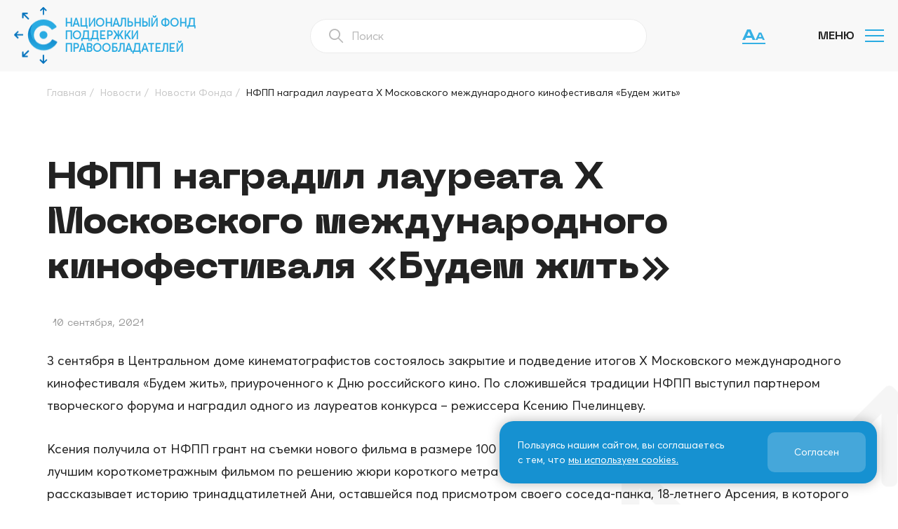

--- FILE ---
content_type: text/html; charset=UTF-8
request_url: https://cfund.ru/news/foundation-news/nfpp-nagradil-laureata-x-moskovskogo-mezhdunarodnogo-kinofestivalya-budem-zhit/
body_size: 12720
content:
<!DOCTYPE html>
<html lang="ru">

<head>
    <meta charset="UTF-8">
    <meta name="viewport" content="width=device-width, initial-scale=1">
    <link rel="icon" href="https://cfund.ru/wp-content/themes/nfpp_theme2/images/favicon.svg" type="image/svg+xml">
    <title>НФПП наградил лауреата X Московского международного кинофестиваля «Будем жить» &#8212; НФПП</title>
<meta name='robots' content='max-image-preview:large' />
<link rel="alternate" type="application/rss+xml" title="НФПП &raquo; Лента комментариев к &laquo;НФПП наградил лауреата X Московского международного кинофестиваля «Будем жить»&raquo;" href="https://cfund.ru/news/foundation-news/nfpp-nagradil-laureata-x-moskovskogo-mezhdunarodnogo-kinofestivalya-budem-zhit/feed/" />
<link rel="alternate" title="oEmbed (JSON)" type="application/json+oembed" href="https://cfund.ru/wp-json/oembed/1.0/embed?url=https%3A%2F%2Fcfund.ru%2Fnews%2Ffoundation-news%2Fnfpp-nagradil-laureata-x-moskovskogo-mezhdunarodnogo-kinofestivalya-budem-zhit%2F" />
<link rel="alternate" title="oEmbed (XML)" type="text/xml+oembed" href="https://cfund.ru/wp-json/oembed/1.0/embed?url=https%3A%2F%2Fcfund.ru%2Fnews%2Ffoundation-news%2Fnfpp-nagradil-laureata-x-moskovskogo-mezhdunarodnogo-kinofestivalya-budem-zhit%2F&#038;format=xml" />
<style id='wp-img-auto-sizes-contain-inline-css'>
img:is([sizes=auto i],[sizes^="auto," i]){contain-intrinsic-size:3000px 1500px}
/*# sourceURL=wp-img-auto-sizes-contain-inline-css */
</style>
<style id='wp-emoji-styles-inline-css'>

	img.wp-smiley, img.emoji {
		display: inline !important;
		border: none !important;
		box-shadow: none !important;
		height: 1em !important;
		width: 1em !important;
		margin: 0 0.07em !important;
		vertical-align: -0.1em !important;
		background: none !important;
		padding: 0 !important;
	}
/*# sourceURL=wp-emoji-styles-inline-css */
</style>
<style id='wp-block-library-inline-css'>
:root{--wp-block-synced-color:#7a00df;--wp-block-synced-color--rgb:122,0,223;--wp-bound-block-color:var(--wp-block-synced-color);--wp-editor-canvas-background:#ddd;--wp-admin-theme-color:#007cba;--wp-admin-theme-color--rgb:0,124,186;--wp-admin-theme-color-darker-10:#006ba1;--wp-admin-theme-color-darker-10--rgb:0,107,160.5;--wp-admin-theme-color-darker-20:#005a87;--wp-admin-theme-color-darker-20--rgb:0,90,135;--wp-admin-border-width-focus:2px}@media (min-resolution:192dpi){:root{--wp-admin-border-width-focus:1.5px}}.wp-element-button{cursor:pointer}:root .has-very-light-gray-background-color{background-color:#eee}:root .has-very-dark-gray-background-color{background-color:#313131}:root .has-very-light-gray-color{color:#eee}:root .has-very-dark-gray-color{color:#313131}:root .has-vivid-green-cyan-to-vivid-cyan-blue-gradient-background{background:linear-gradient(135deg,#00d084,#0693e3)}:root .has-purple-crush-gradient-background{background:linear-gradient(135deg,#34e2e4,#4721fb 50%,#ab1dfe)}:root .has-hazy-dawn-gradient-background{background:linear-gradient(135deg,#faaca8,#dad0ec)}:root .has-subdued-olive-gradient-background{background:linear-gradient(135deg,#fafae1,#67a671)}:root .has-atomic-cream-gradient-background{background:linear-gradient(135deg,#fdd79a,#004a59)}:root .has-nightshade-gradient-background{background:linear-gradient(135deg,#330968,#31cdcf)}:root .has-midnight-gradient-background{background:linear-gradient(135deg,#020381,#2874fc)}:root{--wp--preset--font-size--normal:16px;--wp--preset--font-size--huge:42px}.has-regular-font-size{font-size:1em}.has-larger-font-size{font-size:2.625em}.has-normal-font-size{font-size:var(--wp--preset--font-size--normal)}.has-huge-font-size{font-size:var(--wp--preset--font-size--huge)}.has-text-align-center{text-align:center}.has-text-align-left{text-align:left}.has-text-align-right{text-align:right}.has-fit-text{white-space:nowrap!important}#end-resizable-editor-section{display:none}.aligncenter{clear:both}.items-justified-left{justify-content:flex-start}.items-justified-center{justify-content:center}.items-justified-right{justify-content:flex-end}.items-justified-space-between{justify-content:space-between}.screen-reader-text{border:0;clip-path:inset(50%);height:1px;margin:-1px;overflow:hidden;padding:0;position:absolute;width:1px;word-wrap:normal!important}.screen-reader-text:focus{background-color:#ddd;clip-path:none;color:#444;display:block;font-size:1em;height:auto;left:5px;line-height:normal;padding:15px 23px 14px;text-decoration:none;top:5px;width:auto;z-index:100000}html :where(.has-border-color){border-style:solid}html :where([style*=border-top-color]){border-top-style:solid}html :where([style*=border-right-color]){border-right-style:solid}html :where([style*=border-bottom-color]){border-bottom-style:solid}html :where([style*=border-left-color]){border-left-style:solid}html :where([style*=border-width]){border-style:solid}html :where([style*=border-top-width]){border-top-style:solid}html :where([style*=border-right-width]){border-right-style:solid}html :where([style*=border-bottom-width]){border-bottom-style:solid}html :where([style*=border-left-width]){border-left-style:solid}html :where(img[class*=wp-image-]){height:auto;max-width:100%}:where(figure){margin:0 0 1em}html :where(.is-position-sticky){--wp-admin--admin-bar--position-offset:var(--wp-admin--admin-bar--height,0px)}@media screen and (max-width:600px){html :where(.is-position-sticky){--wp-admin--admin-bar--position-offset:0px}}

/*# sourceURL=wp-block-library-inline-css */
</style><style id='global-styles-inline-css'>
:root{--wp--preset--aspect-ratio--square: 1;--wp--preset--aspect-ratio--4-3: 4/3;--wp--preset--aspect-ratio--3-4: 3/4;--wp--preset--aspect-ratio--3-2: 3/2;--wp--preset--aspect-ratio--2-3: 2/3;--wp--preset--aspect-ratio--16-9: 16/9;--wp--preset--aspect-ratio--9-16: 9/16;--wp--preset--color--black: #000000;--wp--preset--color--cyan-bluish-gray: #abb8c3;--wp--preset--color--white: #ffffff;--wp--preset--color--pale-pink: #f78da7;--wp--preset--color--vivid-red: #cf2e2e;--wp--preset--color--luminous-vivid-orange: #ff6900;--wp--preset--color--luminous-vivid-amber: #fcb900;--wp--preset--color--light-green-cyan: #7bdcb5;--wp--preset--color--vivid-green-cyan: #00d084;--wp--preset--color--pale-cyan-blue: #8ed1fc;--wp--preset--color--vivid-cyan-blue: #0693e3;--wp--preset--color--vivid-purple: #9b51e0;--wp--preset--gradient--vivid-cyan-blue-to-vivid-purple: linear-gradient(135deg,rgb(6,147,227) 0%,rgb(155,81,224) 100%);--wp--preset--gradient--light-green-cyan-to-vivid-green-cyan: linear-gradient(135deg,rgb(122,220,180) 0%,rgb(0,208,130) 100%);--wp--preset--gradient--luminous-vivid-amber-to-luminous-vivid-orange: linear-gradient(135deg,rgb(252,185,0) 0%,rgb(255,105,0) 100%);--wp--preset--gradient--luminous-vivid-orange-to-vivid-red: linear-gradient(135deg,rgb(255,105,0) 0%,rgb(207,46,46) 100%);--wp--preset--gradient--very-light-gray-to-cyan-bluish-gray: linear-gradient(135deg,rgb(238,238,238) 0%,rgb(169,184,195) 100%);--wp--preset--gradient--cool-to-warm-spectrum: linear-gradient(135deg,rgb(74,234,220) 0%,rgb(151,120,209) 20%,rgb(207,42,186) 40%,rgb(238,44,130) 60%,rgb(251,105,98) 80%,rgb(254,248,76) 100%);--wp--preset--gradient--blush-light-purple: linear-gradient(135deg,rgb(255,206,236) 0%,rgb(152,150,240) 100%);--wp--preset--gradient--blush-bordeaux: linear-gradient(135deg,rgb(254,205,165) 0%,rgb(254,45,45) 50%,rgb(107,0,62) 100%);--wp--preset--gradient--luminous-dusk: linear-gradient(135deg,rgb(255,203,112) 0%,rgb(199,81,192) 50%,rgb(65,88,208) 100%);--wp--preset--gradient--pale-ocean: linear-gradient(135deg,rgb(255,245,203) 0%,rgb(182,227,212) 50%,rgb(51,167,181) 100%);--wp--preset--gradient--electric-grass: linear-gradient(135deg,rgb(202,248,128) 0%,rgb(113,206,126) 100%);--wp--preset--gradient--midnight: linear-gradient(135deg,rgb(2,3,129) 0%,rgb(40,116,252) 100%);--wp--preset--font-size--small: 13px;--wp--preset--font-size--medium: 20px;--wp--preset--font-size--large: 36px;--wp--preset--font-size--x-large: 42px;--wp--preset--spacing--20: 0.44rem;--wp--preset--spacing--30: 0.67rem;--wp--preset--spacing--40: 1rem;--wp--preset--spacing--50: 1.5rem;--wp--preset--spacing--60: 2.25rem;--wp--preset--spacing--70: 3.38rem;--wp--preset--spacing--80: 5.06rem;--wp--preset--shadow--natural: 6px 6px 9px rgba(0, 0, 0, 0.2);--wp--preset--shadow--deep: 12px 12px 50px rgba(0, 0, 0, 0.4);--wp--preset--shadow--sharp: 6px 6px 0px rgba(0, 0, 0, 0.2);--wp--preset--shadow--outlined: 6px 6px 0px -3px rgb(255, 255, 255), 6px 6px rgb(0, 0, 0);--wp--preset--shadow--crisp: 6px 6px 0px rgb(0, 0, 0);}:where(.is-layout-flex){gap: 0.5em;}:where(.is-layout-grid){gap: 0.5em;}body .is-layout-flex{display: flex;}.is-layout-flex{flex-wrap: wrap;align-items: center;}.is-layout-flex > :is(*, div){margin: 0;}body .is-layout-grid{display: grid;}.is-layout-grid > :is(*, div){margin: 0;}:where(.wp-block-columns.is-layout-flex){gap: 2em;}:where(.wp-block-columns.is-layout-grid){gap: 2em;}:where(.wp-block-post-template.is-layout-flex){gap: 1.25em;}:where(.wp-block-post-template.is-layout-grid){gap: 1.25em;}.has-black-color{color: var(--wp--preset--color--black) !important;}.has-cyan-bluish-gray-color{color: var(--wp--preset--color--cyan-bluish-gray) !important;}.has-white-color{color: var(--wp--preset--color--white) !important;}.has-pale-pink-color{color: var(--wp--preset--color--pale-pink) !important;}.has-vivid-red-color{color: var(--wp--preset--color--vivid-red) !important;}.has-luminous-vivid-orange-color{color: var(--wp--preset--color--luminous-vivid-orange) !important;}.has-luminous-vivid-amber-color{color: var(--wp--preset--color--luminous-vivid-amber) !important;}.has-light-green-cyan-color{color: var(--wp--preset--color--light-green-cyan) !important;}.has-vivid-green-cyan-color{color: var(--wp--preset--color--vivid-green-cyan) !important;}.has-pale-cyan-blue-color{color: var(--wp--preset--color--pale-cyan-blue) !important;}.has-vivid-cyan-blue-color{color: var(--wp--preset--color--vivid-cyan-blue) !important;}.has-vivid-purple-color{color: var(--wp--preset--color--vivid-purple) !important;}.has-black-background-color{background-color: var(--wp--preset--color--black) !important;}.has-cyan-bluish-gray-background-color{background-color: var(--wp--preset--color--cyan-bluish-gray) !important;}.has-white-background-color{background-color: var(--wp--preset--color--white) !important;}.has-pale-pink-background-color{background-color: var(--wp--preset--color--pale-pink) !important;}.has-vivid-red-background-color{background-color: var(--wp--preset--color--vivid-red) !important;}.has-luminous-vivid-orange-background-color{background-color: var(--wp--preset--color--luminous-vivid-orange) !important;}.has-luminous-vivid-amber-background-color{background-color: var(--wp--preset--color--luminous-vivid-amber) !important;}.has-light-green-cyan-background-color{background-color: var(--wp--preset--color--light-green-cyan) !important;}.has-vivid-green-cyan-background-color{background-color: var(--wp--preset--color--vivid-green-cyan) !important;}.has-pale-cyan-blue-background-color{background-color: var(--wp--preset--color--pale-cyan-blue) !important;}.has-vivid-cyan-blue-background-color{background-color: var(--wp--preset--color--vivid-cyan-blue) !important;}.has-vivid-purple-background-color{background-color: var(--wp--preset--color--vivid-purple) !important;}.has-black-border-color{border-color: var(--wp--preset--color--black) !important;}.has-cyan-bluish-gray-border-color{border-color: var(--wp--preset--color--cyan-bluish-gray) !important;}.has-white-border-color{border-color: var(--wp--preset--color--white) !important;}.has-pale-pink-border-color{border-color: var(--wp--preset--color--pale-pink) !important;}.has-vivid-red-border-color{border-color: var(--wp--preset--color--vivid-red) !important;}.has-luminous-vivid-orange-border-color{border-color: var(--wp--preset--color--luminous-vivid-orange) !important;}.has-luminous-vivid-amber-border-color{border-color: var(--wp--preset--color--luminous-vivid-amber) !important;}.has-light-green-cyan-border-color{border-color: var(--wp--preset--color--light-green-cyan) !important;}.has-vivid-green-cyan-border-color{border-color: var(--wp--preset--color--vivid-green-cyan) !important;}.has-pale-cyan-blue-border-color{border-color: var(--wp--preset--color--pale-cyan-blue) !important;}.has-vivid-cyan-blue-border-color{border-color: var(--wp--preset--color--vivid-cyan-blue) !important;}.has-vivid-purple-border-color{border-color: var(--wp--preset--color--vivid-purple) !important;}.has-vivid-cyan-blue-to-vivid-purple-gradient-background{background: var(--wp--preset--gradient--vivid-cyan-blue-to-vivid-purple) !important;}.has-light-green-cyan-to-vivid-green-cyan-gradient-background{background: var(--wp--preset--gradient--light-green-cyan-to-vivid-green-cyan) !important;}.has-luminous-vivid-amber-to-luminous-vivid-orange-gradient-background{background: var(--wp--preset--gradient--luminous-vivid-amber-to-luminous-vivid-orange) !important;}.has-luminous-vivid-orange-to-vivid-red-gradient-background{background: var(--wp--preset--gradient--luminous-vivid-orange-to-vivid-red) !important;}.has-very-light-gray-to-cyan-bluish-gray-gradient-background{background: var(--wp--preset--gradient--very-light-gray-to-cyan-bluish-gray) !important;}.has-cool-to-warm-spectrum-gradient-background{background: var(--wp--preset--gradient--cool-to-warm-spectrum) !important;}.has-blush-light-purple-gradient-background{background: var(--wp--preset--gradient--blush-light-purple) !important;}.has-blush-bordeaux-gradient-background{background: var(--wp--preset--gradient--blush-bordeaux) !important;}.has-luminous-dusk-gradient-background{background: var(--wp--preset--gradient--luminous-dusk) !important;}.has-pale-ocean-gradient-background{background: var(--wp--preset--gradient--pale-ocean) !important;}.has-electric-grass-gradient-background{background: var(--wp--preset--gradient--electric-grass) !important;}.has-midnight-gradient-background{background: var(--wp--preset--gradient--midnight) !important;}.has-small-font-size{font-size: var(--wp--preset--font-size--small) !important;}.has-medium-font-size{font-size: var(--wp--preset--font-size--medium) !important;}.has-large-font-size{font-size: var(--wp--preset--font-size--large) !important;}.has-x-large-font-size{font-size: var(--wp--preset--font-size--x-large) !important;}
/*# sourceURL=global-styles-inline-css */
</style>

<style id='classic-theme-styles-inline-css'>
/*! This file is auto-generated */
.wp-block-button__link{color:#fff;background-color:#32373c;border-radius:9999px;box-shadow:none;text-decoration:none;padding:calc(.667em + 2px) calc(1.333em + 2px);font-size:1.125em}.wp-block-file__button{background:#32373c;color:#fff;text-decoration:none}
/*# sourceURL=/wp-includes/css/classic-themes.min.css */
</style>
<link rel='stylesheet' id='swiper-css' href='https://cfund.ru/wp-content/themes/nfpp_theme2/css/swiper-bundle.min.css' media='all' />
<link rel='stylesheet' id='fancybox-css' href='https://cfund.ru/wp-content/themes/nfpp_theme2/css/jquery.fancybox.min.css' media='all' />
<link rel='stylesheet' id='bvi_css-css' href='https://cfund.ru/wp-content/themes/nfpp_theme2/css/bvi.css?ver=6.9' media='all' />
<link rel='stylesheet' id='bvi_custom_css-css' href='https://cfund.ru/wp-content/themes/nfpp_theme2/css/bvi-custom.css?ver=6.9' media='all' />
<link rel='stylesheet' id='style-css' href='https://cfund.ru/wp-content/themes/nfpp_theme2/style.css?ver=1698402323' media='all' />
<link rel='stylesheet' id='custom-css' href='https://cfund.ru/wp-content/themes/nfpp_theme2/css/custom.css?ver=1757665072' media='all' />
<script src="https://cfund.ru/wp-includes/js/jquery/jquery.min.js?ver=3.7.1" id="jquery-core-js"></script>
<script src="https://cfund.ru/wp-includes/js/jquery/jquery-migrate.min.js?ver=3.4.1" id="jquery-migrate-js"></script>
<script src="https://cfund.ru/wp-content/themes/nfpp_theme2/js/bvi.js?ver=6.9" id="bvi_js-js"></script>
<link rel="https://api.w.org/" href="https://cfund.ru/wp-json/" /><link rel="alternate" title="JSON" type="application/json" href="https://cfund.ru/wp-json/wp/v2/posts/5146" /><link rel="EditURI" type="application/rsd+xml" title="RSD" href="https://cfund.ru/xmlrpc.php?rsd" />
<link rel="canonical" href="https://cfund.ru/news/foundation-news/nfpp-nagradil-laureata-x-moskovskogo-mezhdunarodnogo-kinofestivalya-budem-zhit/" />
<link rel='shortlink' href='https://cfund.ru/?p=5146' />

    
    
</head>

<body data-rsssl=1 class="wp-singular post-template-default single single-post postid-5146 single-format-standard wp-embed-responsive wp-theme-nfpp_theme2">

    
    <header class="header">
        <div class="container header__container">

            <div class="header__logo logo">
                <a class="logo__link" href="/">
                    <img class="logo__image" src="https://cfund.ru/wp-content/themes/nfpp_theme2/images/logo.png" width="62" height="82" alt="НФПП">
                                            <h2 class="logo__title logo__title--blue">Национальный Фонд<br>Поддержки<br>Правообладателей</h2>
                                    </a>
            </div>

            <div class="header__search-block">
                <form role="search-mob" method="get" class="search-mob" action="/">
                    <button class="search-mob__button icon-search"></button>
                    <input value="" name="s" class="search-mob__input" type="text" placeholder="Поиск" autocomplete="off">
                </form>
            </div>


            
            <div class="header__nav">
                <nav class="nav"><ul class="nav__list"><li class="nav__item"><a class="nav__link" href="https://cfund.ru/fund/">О нас</a>
<span class="nav__sub-open"></span><ul class="nav__sub-menu  nav__sub-menu--level-1"><div class="nav__sub-menu-back">
	<li class="nav__item"><a class="nav__link" href="https://cfund.ru/fund/structure/">Структура</a></li>
	<li class="nav__item"><a class="nav__link" href="https://cfund.ru/fund/council/">Попечительский совет</a></li>
	<li class="nav__item"><a class="nav__link" href="https://cfund.ru/fund/creative_council/">Творческий совет</a></li>
	<li class="nav__item"><a class="nav__link" href="https://cfund.ru/fund/founders/">Участники</a></li>
	<li class="nav__item"><a class="nav__link" href="https://cfund.ru/fund/partners/">Партнеры</a></li>
	<li class="nav__item"><a class="nav__link" href="https://cfund.ru/fund/guide/">Руководство</a></li>
	<li class="nav__item"><a class="nav__link" href="https://cfund.ru/fund/docs/">Документы</a></li>
	<li class="nav__item"><a class="nav__link" href="https://cfund.ru/fund/reports/">Отчеты о выполнении утвержденных программ</a></li>
</div></ul>
</li>
<li class="nav__item"><a class="nav__link" href="https://cfund.ru/programs/">Программы</a></li>
<li class="nav__item"><a class="nav__link" href="https://cfund.ru/grantees/">Благополучатели</a>
<span class="nav__sub-open"></span><ul class="nav__sub-menu  nav__sub-menu--level-1"><div class="nav__sub-menu-back">
	<li class="nav__item"><a class="nav__link" href="/grantees/veterans/">Ветераны кино, музыки и театра</a></li>
	<li class="nav__item"><a class="nav__link" href="/grantees/films_music/">Правообладатели в сфере кино, музыки и театра</a></li>
	<li class="nav__item"><a class="nav__link" href="/grantees/other/">Иные получатели благотворительной помощи</a></li>
	<li class="nav__item"><a class="nav__link" href="/festivals/">Фестивали</a></li>
</div></ul>
</li>
<li class="nav__item"><a class="nav__link" href="https://cfund.ru/photos/">Фотогалерея</a></li>
<li class="nav__item"><a class="nav__link" href="/video/">Видео</a></li>
<li class="nav__item"><a class="nav__link" href="https://cfund.ru/press/">СМИ о нас</a>
<span class="nav__sub-open"></span><ul class="nav__sub-menu  nav__sub-menu--level-1"><div class="nav__sub-menu-back">
	<li class="nav__item"><a class="nav__link" href="https://cfund.ru/press/press-fund/">Пресса о фонде</a></li>
	<li class="nav__item"><a class="nav__link" href="https://cfund.ru/press/opinions/">Мнения и комментарии</a></li>
	<li class="nav__item"><a class="nav__link" href="https://cfund.ru/press/thank-you-letters/">Благодарственные письма</a></li>
</div></ul>
</li>
<li class="nav__item  nav__item--active-ancestor"><a class="nav__link" href="https://cfund.ru/category/news/">Новости</a></li>
<li class="nav__item"><a class="nav__link" href="/publishing/">Издательская деятельность</a></li>
<li class="nav__item"><a class="nav__link" href="https://cfund.ru/contacts/">Контакты</a></li>
</ul></nav>                <div class="header__nav-network">
                    <div class="header__social social-network social-network--header">
                        <a class="social-network__link" href="https://vk.com/cfund" target="_blank">
                            <span class="social-network__icon icon-vk"></span>
                        </a>

                                            </div>
                </div>
            </div>

            <div class="header__nav-bg action-menu"></div>

            
            <div class="header__menu-container container">

                <div class="header__mobile-menu header__mobile-menu action-menu">
                    <span class="action-menu__open">Меню</span><span class="action-menu__close">Закрыть</span>
                    <div class="nav-icon"><span></span><span></span><span></span><span></span></div>
                </div>
                                    <a href="#" class="bvi-open" title="Версия для слабовидящих">
                        <span class="bvi-open__icon-wrapper">
                            <svg class="bvi-open__icon" width="33" height="15" viewBox="0 0 33 15" fill="none" xmlns="http://www.w3.org/2000/svg">
                                <path d="M4.16 11.98V8.94H14.52V11.98H4.16ZM11.88 -1.19209e-06L18.8 15H14.78L8.84 1.58H10L4.08 15H0.06L6.98 -1.19209e-06H11.88ZM21.7792 12.886V10.758H29.0312V12.886H21.7792ZM27.1832 4.5L32.0272 15H29.2132L25.0552 5.606H25.8672L21.7232 15H18.9092L23.7532 4.5H27.1832Z"/>
                            </svg>
                        </span>
                    </a>
                            </div>


        </div>
    </header>

    
<div class="pathway">
    <div class="container-4">
        <div class="kama_breadcrumbs" itemscope itemtype="http://schema.org/BreadcrumbList"><span itemprop="itemListElement" itemscope itemtype="http://schema.org/ListItem"><a class="ajax-link" href="https://cfund.ru" itemprop="item"><span itemprop="name">Главная</span></a></span><span class="kb_sep">/</span>
<span itemprop="itemListElement" itemscope itemtype="http://schema.org/ListItem"><a class="ajax-link" href="https://cfund.ru/category/news/" itemprop="item"><span itemprop="name">Новости</span></a></span><span class="kb_sep">/</span>
<span itemprop="itemListElement" itemscope itemtype="http://schema.org/ListItem"><a class="ajax-link" href="https://cfund.ru/category/news/foundation-news/" itemprop="item"><span itemprop="name">Новости Фонда</span></a></span><span class="kb_sep">/</span>
<span class="kb_title">НФПП наградил лауреата X Московского международного кинофестиваля «Будем жить»</span></div>    </div>
</div>

<main class="main main--h">
    <div class="container-4">
                    
                <h1 class="d-section-title">НФПП наградил лауреата X Московского международного кинофестиваля «Будем жить»</h1>

                <div class="date-single">10 сентября, 2021</div>

                <p class="first-paragraph">3 сентября в Центральном доме кинематографистов состоялось закрытие и подведение итогов X Московского международного кинофестиваля «Будем жить», приуроченного к Дню российского кино. По сложившейся традиции НФПП выступил партнером творческого форума и наградил одного из лауреатов конкурса – режиссера Ксению Пчелинцеву.
</p>
                
                                                    
                <div class="common-paragraph"></p>
<p>Ксения получила от НФПП грант на съемки нового фильма в размере 100 тыс. рублей. Ее конкурсная картина «Авако» признана лучшим короткометражным фильмом по решению жюри короткого метра во главе с продюсером Юлией Мишкинене. Лента рассказывает историю тринадцатилетней Ани, оставшейся под присмотром своего соседа-панка, 18-летнего Арсения, в которого давно влюблена. Девочка проводит день в его компании, пытаясь привлечь внимание парня и еще не подозревая, что, возможно, они никогда больше не увидятся…</p>
<p>На участие в юбилейном кинофестивале было подано более 300 заявок из 15 стран мира. Конкурсный отбор прошли 34 ленты из восьми стран: это 8 полнометражных и 17 короткометражных игровых картин, а также 9 документальных фильмов. Их оценивали ведущие деятели кино России, Великобритании, Израиля, Индии и Канады под председательством президента фестиваля «Будем жить» – народного артиста РФ Евгения Герасимова.</p>
<p>Организаторами форума выступили Фонд «Кинематографист», Союз кинематографистов России, продюсерский центр «Мувистарт» при поддержке Департамента культуры города Москвы, Департамента СМИ города Москвы, Столичного цеха деятелей культуры.</p>
<p>«Сохраняя лучшее, думаем о будущем нашего кино» – так звучит девиз фестиваля. Его главные задачи – знакомство москвичей и гостей города с новыми отечественными фильмами и их создателями, привлечение большего количества зрителей, обмен опытом между известными мастерами и начинающими кинематографистами.</p>
<p>Гран-при фестиваля жюри присудило картине Андрея Зайцева «Блокадный дневник», повествующей о первой, самой тяжелой блокадной зиме Ленинграда. Лучшим документальным фильмом признан «Дальний план» Владимира Головнева – это несколько историй из разных регионов страны о том, как пришедший в глубинку кинематограф спасает жителей от одиночества, алкоголизма, чувства оторванности от большого мира. Помимо наград за лучший полнометражный фильм, лучшую документальную ленту и лучшую короткометражную картину были вручены также призы в специальных номинациях.</p>
<p>В рамках программы фестиваля состоялись показы прошлогодних лауреатов, вечер памяти А.Б. Стефановича и показ документального фильма «Полет Маргариты», внеконкурсная демонстрация документального альманаха «Вы из будущего», мастер-классы и спецпоказы от киношколы «ЦЕХ». Также были организованы круглый стол «Роль кинематографа в развитии электронных СМИ», серия встреч в формате открытого диалога на темы «От бумеров до зумеров. История русских веб-сериалов» и «Продвижение импакт-контента в России».</p>
<p>Одним из ключевых мероприятий деловой программы кинофестиваля стал Московский питчинг дебютантов с призовым фондом 1 млн рублей. Из 109 заявок для участия в очной защите было отобрано 12 проектов в категориях «Образ Москвы» и «Военно-историческое кино». В первой категории победил полнометражный проект «Здравствуй, Москва» (автор сценария Александр Гоноровский, режиссер Игорь Неведров, продюсер Екатерина Шавлова). В категории «Военно-историческое кино» победил короткометражный проект «Орден» (автор сценария Константин Челидзе, режиссер Алена Полякова). Каждый из них получил по 500 тыс. рублей от Союза кинематографистов России и Фонда президентских грантов.</p>
<p>Все мероприятия проводились в традиционном формате с соблюдением правил эпидемиологической безопасности. Главными площадками показов стали Центральный дом кинематографистов, кинотеатр «Поклонка», кинотеатр-шатер на Поклонной горе и Центр документального кино.</p>
</div>

                        </div>
    <div class="single-bg"></div>
</main>

    <div class="bg-arrow bg-arrow--footer"></div>

<footer class="footer">
    <div class="footer__main">
        <div class="container footer__container">

            <div class="footer__logo logo">
                <a class="logo__link" href="/">
                    <img class="logo__image" src="https://cfund.ru/wp-content/themes/nfpp_theme2/images/logo.png" width="62" height="82" alt="НФПП">
                    <h2 class="logo__title logo__title--white">Национальный Фонд<br>Поддержки<br>Правообладателей</h2>
                </a>
            </div>

            
            <div class="footer__nav">
                <nav class="nav nav--footer"><ul class="nav__list"><li class="nav__item"><a class="nav__link" href="https://cfund.ru/fund/">О нас</a></li>
<li class="nav__item"><a class="nav__link" href="https://cfund.ru/programs/">Программы</a></li>
<li class="nav__item"><a class="nav__link" href="https://cfund.ru/photos/">Фотогалерея</a></li>
<li class="nav__item"><a class="nav__link" href="https://cfund.ru/press/">СМИ о нас</a></li>
</ul></nav>            </div>

            <div class="footer__nav">
                <nav class="nav nav--footer"><ul class="nav__list"><li class="nav__item  nav__item--active-ancestor"><a class="nav__link" href="https://cfund.ru/category/news/">Новости</a></li>
<li class="nav__item"><a class="nav__link" href="/publishing">Издательская деятельность</a></li>
<li class="nav__item"><a class="nav__link" href="https://cfund.ru/contacts/">Как нас найти</a></li>
</ul></nav>            </div>

            <div class="footer__nav">
                <nav class="nav nav--footer"><ul class="nav__list"><li class="nav__item"><a class="nav__link" href="https://cfund.ru/info/">Информация</a></li>
<li class="nav__item"><a class="nav__link" href="https://cfund.ru/fpp/">ФПП ИС</a></li>
</ul></nav>            </div>

            <div class="footer__contact">
                <div class="footer__text">
                    <span class="footer__icon icon-map-arrow"></span>
                    ул. Новослободская, д. 73, стр. 1
                </div>
                <div class="footer__text">
                    <span class="footer__icon icon-phone"></span>
                    8 (495) 225-32-38
                </div>
                <div class="footer__text">
                    <span class="footer__icon icon-mail"></span>
                    <a href="mailto:info@cfund.ru">info@cfund.ru</a>
                </div>
            </div>

            <div class="footer__social social-network">
                <a class="social-network__link" href="https://vk.com/cfund" target="_blank">
                    <span class="social-network__icon icon-vk"></span>
                </a>

                <a class="social-network__link" href="https://t.me/cfund_ru" target="_blank">
                    <span class="social-network__icon tg-icon"></span>
                </a>

                            </div>

        </div>
    </div>

    <div class="footer__bottom">
        <div class="container">
            <!-- <div class="footer__copy">2026. Все права защищены. НФПП. <a href="/wp-content/uploads/2023/07/politika.pdf" target="_blank">Политика обработки персональных данных</a></div> -->
            <div class="footer__copy">2026. Все права защищены. НФПП. <a href="/cookies_policy" target="_blank">Политика использования файлов cookie</a></div>
        </div>
    </div>
</footer>

<script type="speculationrules">
{"prefetch":[{"source":"document","where":{"and":[{"href_matches":"/*"},{"not":{"href_matches":["/wp-*.php","/wp-admin/*","/wp-content/uploads/*","/wp-content/*","/wp-content/plugins/*","/wp-content/themes/nfpp_theme2/*","/*\\?(.+)"]}},{"not":{"selector_matches":"a[rel~=\"nofollow\"]"}},{"not":{"selector_matches":".no-prefetch, .no-prefetch a"}}]},"eagerness":"conservative"}]}
</script>
<script src="https://cfund.ru/wp-content/themes/nfpp_theme2/js/swiper-bundle.min.js?ver=6.9" id="swiper-js"></script>
<script src="https://cfund.ru/wp-content/themes/nfpp_theme2/js/jquery.fancybox.min.js?ver=6.9" id="fancybox-js"></script>
<script src="https://cfund.ru/wp-content/themes/nfpp_theme2/js/app.js?ver=1700502072" id="app-js"></script>
<script id="wp-emoji-settings" type="application/json">
{"baseUrl":"https://s.w.org/images/core/emoji/17.0.2/72x72/","ext":".png","svgUrl":"https://s.w.org/images/core/emoji/17.0.2/svg/","svgExt":".svg","source":{"concatemoji":"https://cfund.ru/wp-includes/js/wp-emoji-release.min.js?ver=6.9"}}
</script>
<script type="module">
/*! This file is auto-generated */
const a=JSON.parse(document.getElementById("wp-emoji-settings").textContent),o=(window._wpemojiSettings=a,"wpEmojiSettingsSupports"),s=["flag","emoji"];function i(e){try{var t={supportTests:e,timestamp:(new Date).valueOf()};sessionStorage.setItem(o,JSON.stringify(t))}catch(e){}}function c(e,t,n){e.clearRect(0,0,e.canvas.width,e.canvas.height),e.fillText(t,0,0);t=new Uint32Array(e.getImageData(0,0,e.canvas.width,e.canvas.height).data);e.clearRect(0,0,e.canvas.width,e.canvas.height),e.fillText(n,0,0);const a=new Uint32Array(e.getImageData(0,0,e.canvas.width,e.canvas.height).data);return t.every((e,t)=>e===a[t])}function p(e,t){e.clearRect(0,0,e.canvas.width,e.canvas.height),e.fillText(t,0,0);var n=e.getImageData(16,16,1,1);for(let e=0;e<n.data.length;e++)if(0!==n.data[e])return!1;return!0}function u(e,t,n,a){switch(t){case"flag":return n(e,"\ud83c\udff3\ufe0f\u200d\u26a7\ufe0f","\ud83c\udff3\ufe0f\u200b\u26a7\ufe0f")?!1:!n(e,"\ud83c\udde8\ud83c\uddf6","\ud83c\udde8\u200b\ud83c\uddf6")&&!n(e,"\ud83c\udff4\udb40\udc67\udb40\udc62\udb40\udc65\udb40\udc6e\udb40\udc67\udb40\udc7f","\ud83c\udff4\u200b\udb40\udc67\u200b\udb40\udc62\u200b\udb40\udc65\u200b\udb40\udc6e\u200b\udb40\udc67\u200b\udb40\udc7f");case"emoji":return!a(e,"\ud83e\u1fac8")}return!1}function f(e,t,n,a){let r;const o=(r="undefined"!=typeof WorkerGlobalScope&&self instanceof WorkerGlobalScope?new OffscreenCanvas(300,150):document.createElement("canvas")).getContext("2d",{willReadFrequently:!0}),s=(o.textBaseline="top",o.font="600 32px Arial",{});return e.forEach(e=>{s[e]=t(o,e,n,a)}),s}function r(e){var t=document.createElement("script");t.src=e,t.defer=!0,document.head.appendChild(t)}a.supports={everything:!0,everythingExceptFlag:!0},new Promise(t=>{let n=function(){try{var e=JSON.parse(sessionStorage.getItem(o));if("object"==typeof e&&"number"==typeof e.timestamp&&(new Date).valueOf()<e.timestamp+604800&&"object"==typeof e.supportTests)return e.supportTests}catch(e){}return null}();if(!n){if("undefined"!=typeof Worker&&"undefined"!=typeof OffscreenCanvas&&"undefined"!=typeof URL&&URL.createObjectURL&&"undefined"!=typeof Blob)try{var e="postMessage("+f.toString()+"("+[JSON.stringify(s),u.toString(),c.toString(),p.toString()].join(",")+"));",a=new Blob([e],{type:"text/javascript"});const r=new Worker(URL.createObjectURL(a),{name:"wpTestEmojiSupports"});return void(r.onmessage=e=>{i(n=e.data),r.terminate(),t(n)})}catch(e){}i(n=f(s,u,c,p))}t(n)}).then(e=>{for(const n in e)a.supports[n]=e[n],a.supports.everything=a.supports.everything&&a.supports[n],"flag"!==n&&(a.supports.everythingExceptFlag=a.supports.everythingExceptFlag&&a.supports[n]);var t;a.supports.everythingExceptFlag=a.supports.everythingExceptFlag&&!a.supports.flag,a.supports.everything||((t=a.source||{}).concatemoji?r(t.concatemoji):t.wpemoji&&t.twemoji&&(r(t.twemoji),r(t.wpemoji)))});
//# sourceURL=https://cfund.ru/wp-includes/js/wp-emoji-loader.min.js
</script>


<!-- Yandex.Metrika counter -->
<script type="text/javascript">
    (function(m, e, t, r, i, k, a) {
        m[i] = m[i] || function() {
            (m[i].a = m[i].a || []).push(arguments)
        };
        m[i].l = 1 * new Date();
        for (var j = 0; j < document.scripts.length; j++) {
            if (document.scripts[j].src === r) {
                return;
            }
        }
        k = e.createElement(t), a = e.getElementsByTagName(t)[0], k.async = 1, k.src = r, a.parentNode.insertBefore(k, a)
    })
    (window, document, "script", "https://mc.yandex.ru/metrika/tag.js", "ym");

    ym(15771922, "init", {
        clickmap: true,
        trackLinks: true,
        accurateTrackBounce: true,
        webvisor: true,
        trackHash: true
    });
</script>
<noscript>
    <div><img src="https://mc.yandex.ru/watch/15771922" style="position:absolute; left:-9999px;" alt="" /></div>
</noscript>
<!-- /Yandex.Metrika counter -->

<script>
    // Версия для слабовидящих
    new isvek.Bvi({
        builtElements: true
    });
</script>
    <div id="cookieNotice" class="cookie-notice">
        <div class="cookie-notice__holder">
            <div class="cookie-notice__content">
                <p class="cookie-notice__text">Пользуясь нашим сайтом, вы соглашаетесь<br>с тем, что <a href="/consent_cookies" class="cookie-notice__link" target="_blank">мы используем cookies.</a></p>
            </div>
            <div class="cookie-notice__control">
                <button id="cookieAcceptBtn" type="button" class="cookie-notice__button">Согласен</button>
            </div>
        </div>
    </div>

    <script>
        // Функция для установки куки
        function setCookie(name, value, days) {
            const date = new Date();
            date.setTime(date.getTime() + (days * 24 * 60 * 60 * 1000));
            const expires = "expires=" + date.toUTCString();
            document.cookie = name + "=" + value + ";" + expires + ";path=/";
        }

        document.addEventListener('DOMContentLoaded', function() {
            const cookieNotice = document.getElementById('cookieNotice');
            const acceptBtn = document.getElementById('cookieAcceptBtn');

            // Показываем блок с плавным появлением
            setTimeout(() => {
                cookieNotice.classList.add('cookie-notice_state_active');
            }, 500);

            // Обработчик клика по кнопке
            acceptBtn.addEventListener('click', function() {
                // Устанавливаем куку на 30 дней
                setCookie('cookieAccepted', 'true', 30);

                // Плавно скрываем блок
                cookieNotice.style.opacity = '0';
                setTimeout(() => {
                    cookieNotice.classList.remove('cookie-notice_state_active');
                }, 500);
            });
        });
    </script>

</body>

</html>

--- FILE ---
content_type: text/css
request_url: https://cfund.ru/wp-content/themes/nfpp_theme2/css/custom.css?ver=1757665072
body_size: 33562
content:
ol.wp-block-list {
  padding-left: 30px;
  list-style: decimal;
  margin-bottom: 30px;
}

.list-3 {
  display: flex;
  align-items: stretch;
  justify-content: flex-start;
  flex-wrap: wrap;
  width: 100%;
  gap: 25px;
}

.list-3__item {
  width: calc(25% - 18.75px);
  margin-bottom: 15px;
}

@media screen and (max-width: 1280px) {
  .list-3__item {
    width: calc(33.333% - 16.666px);
  }
}

@media screen and (max-width: 768px) {
  .list-3__item {
    width: calc(50% - 12.5px);
  }
}

@media screen and (max-width: 468px) {
  .list-3__item {
    width: 100%;
  }
}

.audio-video {
}

.audio-video__inner {
}

.audio-video__video-block {
  position: relative;
}

.audio-video__video {
  display: block;
  width: 100%;
  object-fit: cover; /* Это обеспечит покрытие всей области */
  background-color: #000; /* Фон на случай, если постер не загрузится */
}

.audio-video__video-play {
  width: 44px;
  height: 44px;
  border-radius: 100%;
  background: #fff;
  position: absolute;
  top: 50%;
  left: 50%;
  transform: translate(-50%, -50%);
  cursor: pointer;
  transition: all 0.3s;
}

.audio-video__video-play.play::before {
  content: "";
  position: absolute;
  top: 50%;
  left: 50%;
  transform: translate(-50%, -50%);
  width: 14px;
  height: 14px;
  background-image: url(../images/icons/play-video.svg);
  background-repeat: no-repeat;
  background-size: 14px;
  background-position: center;
}

.audio-video__video-play.pouse::before {
  content: "";
  position: absolute;
  top: 50%;
  left: 50%;
  transform: translate(-50%, -50%);
  width: 20px;
  height: 20px;
  background-image: url(../images/icons/pause-video.svg);
  background-repeat: no-repeat;
  background-size: 20px;
  background-position: center;
}

.audio-video__content {
}

.audio-video__title {
  margin: 20px 0 0 0;
  font-weight: 600;
  font-size: 20px;
  line-height: 1.2;
}

.audio-video__sub-title {
  margin: 5px 0 0 0;
  font-weight: 400;
  font-size: 16px;
  line-height: 1.2;
}

.audio-video__audio {
  display: none;
}

.broadcast {
  max-width: 900px;
  width: 100%;
  padding: 0 20px;
  margin: 150px auto -60px auto;
}

.broadcast__inner {
}

.broadcast__player {
  background-color: #0e0e0e;
  width: 100%;
  height: 506px;
}

@media screen and (max-width: 768px) {
  .broadcast__player {
    height: 400px;
  }
}

@media screen and (max-width: 700px) {
  .broadcast {
    margin: 50px auto 0 auto;
  }
}

@media screen and (max-width: 468px) {
  .broadcast__player {
    height: 240px;
  }
}

.broadcast__panel {
  margin-top: 20px;
}

.broadcast__top {
  display: flex;
  align-items: center;
}

.broadcast__footnote {
  background-color: #29abe2;
  padding: 10px;
  color: #ffffff;
  font-size: 13px;
  font-weight: 600;
}

.broadcast__date {
  margin-left: 27px;
}

.broadcast__date span {
  font-size: 16px;
  color: #777;
  margin-right: 9px;
}

.broadcast__bottom {
  margin-top: 12px;
}

.broadcast__title {
  font-family: "Neue Machina";
  font-style: normal;
  font-weight: 800;
  font-size: 22px;
  color: #222;
}

body,
i,
em html {
  min-width: 380px;
}

.tg-icon {
  background-image: url(https://cfund.ru/wp-content/uploads/2024/10/vector.png);
  background-position: center;
  background-repeat: no-repeat;
  background-size: 100% auto;
  width: 18px;
  height: 18px;
  transition: all 0.3s;
}
.social-network__link:hover .tg-icon {
  -webkit-filter: grayscale(0.9);
  filter: gray;
  filter: grayscale(0.9);
}

.main__body {
  width: 100%;
}

html[lang] {
  margin-top: 0 !important;
}

.header__nav .nav__item--active .nav__link {
  color: #666666;
}

ul.wp-block-list {
  list-style: disc;
  margin-left: 30px;
  margin-bottom: 30px;
}

ul.wp-block-list li {
}

.bg-arrow--line {
  z-index: 0;
}

.link-arrow {
  z-index: 2;
}

.container {
  z-index: 1;
}

.container > .container {
  width: calc(100%);
}

.programs__body {
  margin-top: 0;
}

.participant-section {
}

.post-item__image_margin {
  margin-bottom: 20px;
  position: relative;
}

.wp-block-image {
  margin-bottom: 30px;
}

.post-item__image-arrow {
  background: #29abe2;
  border-radius: 100%;
  width: 60px;
  height: 60px;
  position: absolute;
  top: 50%;
  left: 50%;
  transform: translate(-50%, -50%);
}

.wp-block-group em {
  font-weight: 400;
}

.header__menu-container.container {
  position: absolute;
  top: 0;
  left: 50%;
  z-index: 999;
  height: 50px;
  transform: translate(-50%, 0);
}

.container.header__menu-container--open {
  position: fixed;
}

ul.nav__sub-menu {
  width: 100%;
}

.container {
  position: relative;
}

.post-item__image-arrow::before {
  position: absolute;
  transform: translate(-50%, -50%);
  top: 50%;
  left: 55%;
  content: "";
  width: 0;
  height: 0;
  border-top: 12px solid transparent;
  border-bottom: 12px solid transparent;
  border-left: 18px solid #fff;
}

.wp-block-separator {
  border-color: #eee;
}

.gallery-item__title {
  margin: 0 !important;
}

.wp-block-group {
  background: #efefef;
  padding: 10px 16px;
  margin-bottom: 30px;
}

.wp-block-group p {
  margin-bottom: 15px;
}

.wp-block-group *:last-child {
  margin-bottom: 0;
}

.common-paragraph h2,
h3,
h4 {
  margin-bottom: 30px;
}

.participant-section__item {
  display: flex;
  align-items: flex-start;
  justify-content: space-between;
  margin-bottom: 60px;
}

.single-image__image.image-container::before {
  padding-top: 100%;
}

.participant-section__image {
  max-width: 100px;
  margin-right: 15px;
}

.participant-section__content {
  width: calc(100% - 115px);
}

.participant-section p {
  margin-bottom: 20px;
}

.advice-item__text p {
  margin-bottom: 10px;
}

.advice-item__text p:last-child {
  margin-bottom: 0;
}

.nav__item:hover > .nav__link,
.header__nav .nav__item--active > .nav__link {
  color: #29abe2;
}

ul.nav__sub-menu {
  display: block;
  position: absolute;
  width: 100%;
  margin-left: -20px;
  opacity: 0;
  visibility: hidden;
  transition: all 0.3s;
  z-index: 99;
  top: 100%;
  left: 70%;
}

.nav__item:hover > .nav__sub-menu {
  opacity: 1;
  visibility: visible;
}

ul .nav__sub-menu-back {
  background: #f8f8f8;
  border: 1px solid #e7f0f3;
  box-sizing: border-box;
  box-shadow: 0px 1px 30px rgb(197 209 215 / 60%);
  display: block;
  padding: 20px 24px;
  width: 277px;
  position: relative;
}

.nav__sub-menu::before {
  content: "";
  position: relative;
  width: 150%;
  height: 15px;
  display: block;
}

.nav__sub-menu::after {
  content: "";
  position: absolute;
  left: 14px;
  top: -10px;
  border: 15px solid transparent;
  border-bottom: 30px solid #f8f8f8;
  z-index: 100;
  display: block;
}

.nav__sub-menu .nav__item {
  margin-bottom: 16px;
  line-height: 1.2;
}

.nav__sub-menu .nav__item:last-child {
  margin-bottom: 0;
}

.nav__sub-menu .nav__link {
  color: #666666;
}

.nav__sub-menu .nav__link::after {
  display: none;
}

.main--h {
  position: relative;
}

.post-item__image_img img {
  opacity: 1;
}

.post-item__image_img:hover {
  opacity: 0.7;
}

.single-image__image_img {
  display: inline-block;
  border-radius: 10px;
  overflow: hidden;
}

.single-image__image_img img {
  max-height: 700px;
}

.single-image__image img {
  width: 100%;
}

.dropdown__list {
  z-index: 99;
  visibility: hidden;
}

.dropdown__list.active {
  visibility: visible;
}

.custom-banner {
  padding: 70px 0 80px 0;
  border-bottom: 1px solid #dcdcdc;
}

.custom-banner__inner {
  text-align: center;
}

.custom-banner__link {
  display: inline-block;
  border: 1px solid #dcdcdc;
}

.custom-banner__image {
  max-width: 774px;
}

.page-title__gal-block {
  flex-grow: 1;
  display: flex;
  align-items: center;
  justify-content: center;
}

.page-title__gal-block .page-title__title {
  flex-grow: 0;
}

.page-title__reght-block {
  width: 30%;
  font-family: "Neue Machina", sans-serif;
  display: flex;
  align-items: center;
  justify-content: center;
}

.page-title__reght {
  font-weight: 800;
  font-size: 22px;
  color: #e0e0e0;
}

.page-title__arrow-next {
  margin-left: 50px;
}

.page-title__arrow-prev {
  margin-right: 50px;
  transform: rotate(180deg);
}

.page-title {
  display: flex;
  align-items: center;
  justify-content: flex-end;
  flex-wrap: wrap;
  margin-bottom: 40px;
}

.page-title__title {
  flex-grow: 1;
}

.page-title h1.d-section-title {
  margin-bottom: 0;
}

.page-title__year-sort {
  margin: 10px 0 10px 20px;
}

.dropdown_year {
}

.dropdown_year .dropdown__active {
  color: #222;
  font-family: Neue Machina;
  font-size: 16px;
  font-weight: 800;
  padding: 23px;
  width: 165px;
  background: #fff;
  box-shadow: 0px 4px 54px 0px rgba(44, 128, 164, 0.2);
}

.dropdown_year .dropdown__active::after {
  width: 12px;
  height: 17px;
  background-image: url(../images/icons/year-arrow.svg);
  background-position: center;
  background-size: 100% auto;
  background-repeat: no-repeat;
  transform: rotate(0);
  border: none;
  margin: 0;
}

.dropdown_year .dropdown__list {
  width: 303px;
  right: 0;
  background: #fff;
  box-shadow: 0px 4px 54px 0px rgba(44, 128, 164, 0.2);
  padding: 44px 8px 25px 35px;
  border: none;
  margin-top: 12px;
}

.dropdown_year .dropdown__item {
  color: #29abe2;
  font-family: Neue Machina;
  font-size: 16px;
  font-style: normal;
  font-weight: 800;
  display: inline;
  border: none;
  width: 50px;
  margin: 0 13px 13px 0;
  padding: 0;
}

.dropdown_year .dropdown__item:hover {
  color: #222;
  background: none;
}

.dropdown_year .dropdown__item.active {
  color: #222;
}

.dropdown_year .dropdown__item.active:hover {
  color: #222;
}

.dropdown_year .dropdown__item .opinions-button {
  margin-top: 80px;
  font-weight: 400;
  font-size: 16px;
  color: #222222;
  padding: 20px 44px;
  background: #ffffff;
  border: 2px solid #29abe2;
  box-sizing: border-box;
  position: relative;
  cursor: pointer;
  transition: all 0.3s;
  text-align: center;
  margin-left: 118px;
  border-radius: 33px;
}

.opinions-button:hover {
  background: #29abe2;
  color: #fff;
  position: relative;
}

.load-button {
  margin-top: 0;
  font-weight: 400;
  font-size: 16px;
  color: #222222;
  padding: 20px 44px;
  background: #ffffff;
  border: 2px solid #29abe2;
  box-sizing: border-box;
  position: relative;
  cursor: pointer;
  transition: all 0.3s;
  text-align: center;
  margin-left: 0;
  margin-bottom: 100px;
  border-radius: 33px;
}

.load-button:hover {
  background: #29abe2;
  color: #fff;
  position: relative;
}

.load-button_center {
  margin-left: auto;
  margin-right: auto;
}

.front-section__bg-image {
  top: -38px;
}

.front-slider {
  margin-top: 140px;
}

.front-slider__title {
  margin-bottom: 70px;
}

.item-slide__title {
  padding-top: 45px;
  margin-bottom: 0;
  padding-bottom: 20px;
}

.front-section::before {
}

.item-slide__link.link-arrow {
  margin-bottom: 50px;
}

.our-projects {
  padding-top: 90px;
}

.d-section-title {
  margin-bottom: 60px;
}

.our-projects__block,
.our-projects {
  border-color: #c2c2c2;
}

.news-slider {
  padding-top: 105px;
}

.news-slider__slider {
  padding-top: 20px;
}

.news-slide__text p {
  margin: 0;
  margin-bottom: 30px;
}

.news-slide__image {
  margin-bottom: 160px;
}

.publishing-slider__title {
  margin-bottom: 56px;
}

.publishing-item__title {
  width: calc(100% - 25px);
}

.publishing-item__image {
  max-width: calc(100% - 25px);
  max-height: calc(100% - 20px);
  width: auto;
  height: auto;
}

.header__container {
  -webkit-box-align: center;
  -ms-flex-align: center;
  align-items: center;
}

.front-section__content {
  padding-top: 58px;
  padding-bottom: 120px;
}

.front-section__link {
  margin-top: 13px;
}

.nav-icon {
  width: 27px;
  height: 18px;
  position: relative;
  margin: 0;
  transform: rotate(0deg);
  transition: 0.5s ease-in-out;
  cursor: pointer;
}

.nav-icon span {
  display: block;
  position: absolute;
  height: 2px;
  width: 100%;
  background: #29abe2;
  opacity: 1;
  left: 0;
  transform: rotate(0deg);
  transition: 0.25s ease-in-out;
}

.header__mobile-menu--front .nav-icon span {
  background: #fff;
}

.nav-icon span:nth-child(1) {
  top: 0px;
}

.nav-icon span:nth-child(2),
.nav-icon span:nth-child(3) {
  top: 8px;
}

.nav-icon span:nth-child(4) {
  top: 16px;
}

.open .nav-icon span:nth-child(1) {
  top: 8px;
  width: 0%;
  left: 50%;
}

.open .nav-icon span:nth-child(2) {
  transform: rotate(45deg);
}

.open .nav-icon span:nth-child(3) {
  transform: rotate(-45deg);
}

.open .nav-icon span:nth-child(4) {
  top: 8px;
  width: 0%;
  left: 50%;
}

.open .nav-icon {
  transform: translate(-125px, -50%);
}

.open .nav-icon span {
  background: #fff;
}

.header__mobile-menu {
  padding: 0 39px;
  position: relative;
}

.header__mobile-menu {
  height: 18px;
  display: block;
  line-height: 0;
  width: 190px;
  padding-right: 0;
  display: flex;
  align-items: center;
}

.nav-icon {
  position: absolute;
  top: 50%;
  right: 0;
  transform: translate(0, -50%);
  margin-top: -2px;
}

.nav-icon {
  top: 0;
  width: 27px;
  height: 18px;
  display: inline-flex;
  align-items: center;
  position: relative;
  transform: translate(0, 5px);
  margin-left: 16px;
}

.action-menu__open {
  margin-right: 15px;
}

.nav-icon {
  position: relative;
  transform: translate(0, 0);
  margin-top: 0;
  margin: 0;
  display: block;
  margin-top: -2px;
}

.action-menu__close,
.action-menu__open {
  height: 0;
  display: flex;
  align-items: center;
  justify-content: center;
}

.open .nav-icon {
  transform: translate(-115px, 0);
}

.open .action-menu__close {
  overflow: visible;
}

.header__mobile-menu:hover {
}

.header__mobile-menu--front:hover {
}

.header__nav-bg {
  background: none;
}

.header__mobile-menu {
  z-index: 9999;
  position: absolute;
  top: 43px;
  right: 0;
}

.header__mobile-menu.open {
  position: fixed;
  top: 43px;
  right: 0;
}

.header__nav {
  background: #29abe2;
  color: #fff;
  border-left: none;
  width: 39%;
}

.header__nav .nav {
  -webkit-box-pack: start;
  -ms-flex-pack: start;
  justify-content: flex-start;
  -webkit-box-align: start;
  -ms-flex-align: start;
  align-items: flex-start;
  margin: 0 0 40px;
}

.header__nav {
  padding: 150px 70px 30px 70px;
  overflow-y: auto;
}

.fund-list {
  padding-top: 20px;
}

.bg-arrow--right {
  z-index: 1;
}

.header {
  z-index: 99;
}

.main {
  padding-top: 80px;
}

.advice-item__image {
  width: 191px;
  height: 248px;
  margin-right: 40px;
}

.advice-item__body {
  width: calc(100% - 231px);
}

.advice__item {
  margin-bottom: 50px;
}

.footer {
  margin-top: 40px;
}

.advice-item {
  width: calc(50% - 23px);
}

.header__nav--open .nav__list {
  -webkit-box-orient: vertical;
  -webkit-box-direction: normal;
  -ms-flex-flow: column;
  flex-flow: column;
  -webkit-box-align: start;
  -ms-flex-align: start;
  align-items: flex-start;
}

.header__nav .nav__link {
  color: #fff;
}

.action-menu__close,
.action-menu__open {
}

.action-menu__close {
  visibility: hidden;
  width: 0;
  overflow: hidden;
  opacity: 0;
}

.open .action-menu__open {
  visibility: hidden;
  width: 0;
  overflow: hidden;
  opacity: 0;
}

.open .action-menu__close {
  visibility: visible;
  width: auto;
  opacity: 1;
  color: #fff;
}

.header__nav .nav__link {
  font-family: "Neue Machina";
  font-style: normal;
  font-weight: 800;
  font-size: 26px;
  line-height: 1;
  color: #ffffff;
}

.news {
  padding-top: 20px;
}

.post-item__date {
  padding-bottom: 10px;
}

.post-item {
  position: relative;
}

.post-item::before {
  content: "";
  position: absolute;
  bottom: -35px;
  left: -15px;
  width: calc(100% + 30px);
  height: 1px;
  background: #eee;
}

.main__wrapper {
  overflow: hidden;
}

.post-item__text {
  padding-top: 16px;
}

.content-page__body-full {
  width: calc(100% - 371px);
}

.nav__item:hover .nav__link,
.header__nav .nav__item--active > .nav__link {
  color: #29abe2;
  text-shadow: -0 -1px 0 #fff, 0 -1px 0 #fff, -0 1px 0 #fff, 0 1px 0 #fff, -1px -0 0 #fff, 1px -0 0 #fff, -1px 0 0 #fff, 1px 0 0 #fff, -1px -1px 0 #fff, 1px -1px 0 #fff, -1px 1px 0 #fff, 1px 1px 0 #fff, -1px -1px 0 #fff, 1px -1px 0 #fff, -1px 1px 0 #fff, 1px 1px 0 #fff;
}

.social-network__link {
  border-color: #1691d1;
}

.social-network__link *:before {
  color: #1691d1;
}

.nav__item {
  margin-bottom: 39px;
}

.nav__sub-menu::after {
  display: none;
}

ul .nav__sub-menu-back {
  border: none;
  background: #ffffff;
  box-shadow: 0px 4px 54px #2c80a4;
  padding: 30px 48px 20px 28px;
  width: 291px;
  left: 30%;
}

.header__nav .nav {
  height: auto;
}

.nav__sub-menu .nav__item .nav__link {
  font-weight: 800;
  font-size: 16px;
}

.nav__sub-open {
  background-image: url(../images/icons/menu-arrow.svg);
  background-position: center;
  background-size: 100% auto;
  background-repeat: no-repeat;
  width: 20px;
  height: 20px;
  margin-left: 15px;
  transform: rotate(180deg);
  transition: all 0.3s;
  display: inline-block;
}

.nav__item:hover .nav__sub-menu {
  opacity: 1;
  visibility: visible;
}

.nav__item:hover .nav__sub-open {
  transform: rotate(0);
}

.header__nav .nav__item {
  margin-right: 0;
  margin-bottom: 22px;
  display: flex;
  align-items: center;
  flex-wrap: wrap;
}

.nav__sub-menu .nav__item .nav__link {
  position: relative;
}

.nav__sub-menu .nav__item .nav__link:hover {
  padding-left: 20px;
  margin-right: -20px;
}

.nav__sub-menu .nav__item .nav__link:hover::before {
  opacity: 1;
}

.nav__sub-menu .nav__item .nav__link::before {
  content: "";
  background: #29abe2;
  width: 6px;
  height: 6px;
  border-radius: 100%;
  opacity: 0;
  top: 50%;
  left: 0;
  position: absolute;
  z-index: 0;
  transform: translate(0, -50%);
  transition: all 0.3s;
}

i,
em {
  font-family: sans-serif;
}

.nav__sub-menu .nav__item--active .nav__link {
  padding-left: 20px;
  margin-right: -20px;
}

.nav__sub-menu .nav__item--active .nav__link::before {
  opacity: 1;
}

.link-arrow {
  display: inline-block;
  line-height: 1;
  position: relative;
  padding-right: 50px;
  height: 24px;
  line-height: 19px;
}

.link-arrow__icon {
  margin: 0;
  position: absolute;
  top: 50%;
  right: 0;
  margin-top: 1px;
  transform: translate(0, -50%);
}

.mob-show {
  display: none;
}

.link-arrow {
  display: block;
  line-height: 0;
  width: 190px;
  padding-right: 0;
}

.link-arrow__text {
  height: 0;
  line-height: 0;
  font-size: 20px;
}

.link-arrow__image {
  width: 35px;
  height: 24px;
  display: inline-flex;
  align-items: center;
  position: relative;
  transform: translate(0, 5px);
  margin-left: 16px;
}

.mob-none.link-arrow,
.item-slide__link.link-arrow {
  display: block;
}

.mob-show.link-arrow {
  display: none;
}

.gallery-archive {
  width: 100%;
}

.history__right p {
  font-style: normal;
  font-weight: 400;
  font-size: 18px;
  line-height: 1.8;
  color: #222;
  margin-bottom: 30px;
}

.front-section__bg-slider {
  width: 28%;
  height: 736px;
  z-index: 1;
  max-width: 435px;
  position: absolute;
  top: -38px;
  left: 62%;
  -webkit-transform: translate(-50%, 0);
  -ms-transform: translate(-50%, 0);
  transform: translate(-50%, 0);
}

.front-section__bg-wrapper {
}

.front-section__bg-slide {
  opacity: 0 !important;
}

.front-section__bg-slide.swiper-slide-active {
  opacity: 1 !important;
}

.front-section__bg-slide--one {
  width: 100%;
  height: 100%;
  background-image: url(../images/front-section-imege.png);
  background-position: center top;
  background-size: 100% auto;
  background-repeat: no-repeat;
}

.front-section__bg-slide--two {
  width: 100%;
  height: 100%;
  /* background-image: url(../images/front-section-imege-rotate.png); */
  background-image: url(../images/front-section-imege1.png);
  background-position: center top;
  background-size: 100% auto;
  background-repeat: no-repeat;
}

.front-section__bg-slide--three {
  width: 100%;
  height: 100%;
  background-image: url(../images/front-section-imege2.png);
  background-position: center top;
  background-size: 100% auto;
  background-repeat: no-repeat;
}

.front-section__bg-slide--four {
  width: 100%;
  height: 100%;
  background-image: url(../images/front-section-imege3.png);
  background-position: center top;
  background-size: 100% auto;
  background-repeat: no-repeat;
}

.text-slider__big-text ol,
.text-slider__big-text ul {
  margin: 0 !important;
  padding: 0 0 0 20px;
}

.text-slider__big-text p {
  margin: 0 !important;
  margin-bottom: 10px;
}

.text-slider__big-text {
  padding-bottom: 10px;
}

.text-slider__more {
  position: absolute;
  left: 72px;
  bottom: 0;
  font-size: 14px !important;
  z-index: 5;
}

.text-slider__more .link-arrow__text {
  font-size: 16px;
}

.text-slider__more .link-arrow__image {
  margin-left: 10px;
  width: 24px;
  height: 21px;
}

.text-slider__more .link-arrow__icon {
  width: 24px;
}

.text-slider__slide {
  opacity: 0 !important;
}

.text-slider__slide.swiper-slide-active {
  opacity: 1 !important;
}

.news {
  width: calc(100% + 30px);
}

.our-projects__big-text {
  margin-bottom: 10px;
  line-height: 1.2;
}

.our-projects__big-text span {
  font-size: 20px;
  font-weight: 600;
}

.master-class-archive {
}

.master-class-archive__wrapper {
  display: -webkit-box;
  display: -ms-flexbox;
  display: flex;
  -webkit-box-align: stretch;
  -ms-flex-align: stretch;
  align-items: stretch;
  -webkit-box-pack: start;
  -ms-flex-pack: start;
  justify-content: flex-start;
  -ms-flex-wrap: wrap;
  flex-wrap: wrap;
  margin: 0 -37.5px;
  width: 100%;
  width: calc(100% + 70px);
}

.master-class-archive__item {
  width: calc(33.333% - 75px);
  margin: 0 37.5px 60px 37.5px;
}

.master-class-item {
  transition: all 0.3s;
  display: block;
}

.master-class-item:hover {
  opacity: 0.8;
}

.master-class-page {
}

.master-class-page__title {
}

.master-class-page__video {
  width: 100%;
  margin-bottom: 77px;
}

.master-class-page__video video {
  width: 100%;
  height: auto;
  max-height: 629px;
  background-color: #000;
}

.master-class-page__top {
  display: flex;
  align-items: flex-start;
  justify-content: space-between;
  border-bottom: 1px solid #d2d2d2;
  margin-bottom: 76px;
  padding-bottom: 77px;
}

.master-class-page__left {
  width: 277px;
}

.master-class-page__right {
  width: calc(100% - 277px - 41px);
  margin-left: 41px;
}

.master-class-page__type {
  color: #222;
  font-family: "Neue Machina";
  font-size: 20px;
  font-style: normal;
  font-weight: 800;
  line-height: 150%;
  margin-bottom: 99px;
}

.master-class-page__author {
  color: #222;
  font-size: 18px;
  font-style: normal;
  font-weight: 700;
  line-height: 160%;
  font-weight: 400;
}

.master-class-page__name {
  font-weight: 700;
  margin-bottom: 20px;
}

.master-class-page__regalia {
}

.master-class-page__bottom {
  margin-bottom: 80px;
}

.master-class-page__button {
  margin-bottom: 77px;
  display: inline-block;
}

.master-class-page p {
  margin-bottom: 25px;
}

.master-class-page p:last-child {
  margin-bottom: 0;
}

@media screen and (max-width: 1450px) {
  .text-slider__small-text {
    font-size: 24px;
  }

  .text-slider__big-text {
    font-size: 14px;
  }

  .text-slider__more {
    bottom: -30px;
  }
}

@media screen and (max-width: 1200px) {
  .text-slider__small-text {
    font-size: 17px;
  }

  .text-slider {
    height: 100%;
    top: 0;
  }

  .text-slider__more {
    left: 39px;
  }
}

@media screen and (max-width: 880px) {
  .text-slider__more {
    left: 0;
    bottom: 20px;
  }
  .our-projects__slider-text {
    padding-bottom: 20px;
  }
}

@media screen and (max-width: 1550px) {
  .gallery-item__image-block .blob__clipPath {
    -webkit-transform: translate(50%, 52%) scale(2, 1.8);
    -ms-transform: translate(50%, 52%) scale(2, 1.8);
    transform: translate(50%, 52%) scale(2, 1.8);
  }
  .publishing-item__title {
    font-size: 16px;
  }
}

@media screen and (max-width: 1450px) {
  .gallery-item__title {
    font-size: 18px;
  }
  .item-slide__link {
    margin-bottom: 0;
  }
}

@media screen and (max-width: 1350px) {
  .gallery-item__image-block .blob__clipPath {
    -webkit-transform: translate(50%, 52%) scale(1.5, 1.6);
    -ms-transform: translate(50%, 52%) scale(1.5, 1.6);
    transform: translate(50%, 52%) scale(1.5, 1.6);
  }
  .gallery-item__title {
    font-size: 16px;
  }
  .front-section__bg-slider {
    left: 70%;
    width: 45%;
  }
  .front-section__bg-slide {
    background-position: center bottom;
  }
  .news-slide__image.image-container::before {
    padding: 100% 0 0;
  }
  .post-item {
    margin-bottom: 75px;
  }
}

@media screen and (max-width: 1250px) {
  ul.nav__sub-menu {
    left: 0;
    margin-left: 0 !important;
  }
  ul .nav__sub-menu-back {
    left: 0;
  }
  .header__nav {
    width: 50%;
  }

  .content-page__body--full .advice-item {
    width: calc(100% - 23px);
  }
}

@media screen and (max-width: 1200px) {
  .gallery-archive {
    justify-content: space-between;
    margin-left: 0;
    margin-right: 0;
  }
  .gallery-item {
    width: calc(50% - 30px);
    margin-left: 15px;
    margin-right: 15px;
  }
  .gallery-item__frame {
    transform: translateX(0);
  }
  .gallery-item__image-block .blob__clipPath {
    -webkit-transform: translate(50%, 52%) scale(2, 1.8);
    -ms-transform: translate(50%, 52%) scale(2, 1.8);
    transform: translate(50%, 52%) scale(2, 1.8);
  }
  .gallery-archive__item {
    margin-bottom: 40px;
    margin-top: 10px;
  }
  .nav__sub-menu {
    position: relative;
    display: block;
    opacity: 1;
    z-index: 9;
  }
  .header__nav--open {
    overflow-y: auto;
  }
  .header__nav .nav {
    height: auto;
  }
  .nav__sub-menu::after {
    display: none;
  }
  .nav__sub-menu-back {
    background: #fff;
    box-shadow: none;
    width: auto;
    border: none;
  }
  .nav__sub-menu {
    margin-left: 20px !important;
  }
  .gallery-page__image {
    width: calc(33.333% - 30px);
  }

  .header__nav .nav__link {
    font-size: 20px;
  }
  .master-class-archive__item {
    width: calc(33.333% - 30px);
    margin: 0 15px 30px 15px;
  }
  .master-class-archive__wrapper {
    margin: 0 -15px;
    width: calc(100% + 30px);
  }
}

@media screen and (max-width: 1100px) {
  .front-section__bg-slider {
    left: 75%;
    width: 35%;
  }
}

@media screen and (max-width: 1000px) {
  i,
  em {
    font-size: 14px;
  }

  .gallery-item__image-block .blob__clipPath {
    -webkit-transform: translate(50%, 52%) scale(1.7, 1.7);
    -ms-transform: translate(50%, 52%) scale(1.7, 1.7);
    transform: translate(50%, 52%) scale(1.7, 1.7);
  }
  .gallery-page__image {
    width: calc(50% - 15px);
    margin-left: 0;
    margin-right: 0;
  }
  .gallery-page__photos {
    justify-content: space-between;
    margin-left: 0;
    margin-right: 0;
  }
  .advice-item__image {
    width: 171px;
    height: 218px;
    margin-right: 20px;
  }
  .advice-item__body {
    width: calc(100% - 191px);
  }
  .advice-item__title {
    font-size: 18px;
  }
  .history__right p {
    font-size: 16px;
  }
}

@media screen and (max-width: 880px) {
  .master-class-archive__item {
    width: calc(50% - 30px);
    margin: 0 15px 30px 15px;
  }
  .master-class-page__top {
    flex-flow: column;
  }
  .master-class-page__video {
    margin-bottom: 25px;
  }
  .master-class-page__left {
    width: 100%;
    margin-bottom: 25px;
  }
  .master-class-page__type {
    margin-bottom: 25px;
  }
  .master-class-page__right {
    width: 100%;
    margin-left: 0;
  }
  .master-class-page__top {
    margin-bottom: 25px;
    padding-bottom: 25px;
    font-size: 16px;
  }
  .master-class-page__name {
    margin-bottom: 6px;
  }
  .master-class-page__bottom {
    margin-bottom: 30px;
  }
  .master-class-page__button {
    margin-bottom: 40px;
  }
  .main__wrapper {
    -ms-flex-flow: column;
    flex-flow: column;
  }
  .header__nav {
    width: 100%;
  }
  .mob-show.link-arrow {
    display: flex;
    align-items: baseline;
    justify-content: flex-start;
    margin-left: auto;
    margin-right: auto;
  }
  .mob-none.link-arrow {
    display: none;
  }
  ul .nav__sub-menu-back {
    padding: 30px 28px 20px 28px;
    width: 244px;
  }
  .advice-item {
    width: calc(100%);
  }
  .advice-item__image {
    width: 191px;
    height: 248px;
    margin-right: 20px;
  }
  .advice-item__body {
    width: calc(100% - 211px);
  }
  .stack-slider {
    padding-bottom: 30px;
  }
}

@media screen and (max-width: 750px) {
  .gallery-item__image-block .blob__clipPath {
    -webkit-transform: translate(50%, 52%) scale(2.1, 1.5);
    -ms-transform: translate(50%, 52%) scale(2.1, 1.5);
    transform: translate(50%, 52%) scale(2.1, 1.5);
  }
  .gallery-item {
    width: 100%;
  }
}

@media screen and (max-width: 700px) {
  .item-slide__link.link-arrow {
    margin-bottom: 35px;
  }
  .our-projects {
    padding-top: 20px;
  }
  .bg-arrow--right {
    display: none;
  }

  .our-projects__big-text {
    margin-bottom: 5px;
  }

  .item-slide__title {
    padding-top: 20px;
    padding-bottom: 15px;
  }
  .front-section__bg-slider {
    display: none;
  }

  .text-slider__big-text {
    padding-bottom: 0;
  }

  .text-slider__more {
    position: relative;
    margin-top: 20px;
  }

  .news-slide__body--image .news-slide__content {
    margin-bottom: 0;
  }

  .text-slider__small-text {
    margin-bottom: 0;
  }

  .front-section::before {
    width: 180px;
    display: none;
  }

  .header__mobile-menu--front {
    color: #222;
  }

  .header__mobile-menu--front:hover {
    color: #222;
  }

  .header__mobile-menu--front .nav-icon span {
    background: #29abe2;
  }

  .header__mobile-menu--front.open .nav-icon span {
    background: #fff;
  }

  .participant-section__item {
    flex-flow: column;
  }

  .participant-section__image {
    margin-right: 0;
    margin-bottom: 20px;
  }

  .participant-section__content {
    width: 100%;
  }

  .front-section__content {
    padding-bottom: 0;
  }
  .front-slider {
    margin-top: 30px;
  }

  .d-section-title {
    margin-bottom: 20px;
    text-align: left;
  }

  .section-title {
    justify-content: flex-start;
  }

  .news-slide__title {
    text-align: left;
  }

  .publishing-slider__title {
    margin-bottom: 25px;
  }

  .publishing-slider {
    padding-bottom: 20px;
  }

  .mob-show.link-arrow {
    margin-left: 0;
  }
  .our-projects__sliders {
    padding-bottom: 10px;
  }

  .our-projects__block {
    padding: 15px 20px 17px 20px;
  }

  .front-section__content {
    padding-top: 20px;
  }
  .front-section__text p:last-child {
    margin-bottom: 15px;
  }
  .stack-slider {
    padding-top: 0;
  }
  .news-slider,
  .publishing-slider {
    padding-top: 25px;
  }

  .news-slider__slider {
    padding-top: 5px;
  }
  .news-slide__text p {
    margin: 0;
    margin-bottom: 15px;
  }
  .news-slide__content,
  .news-slide__text {
    margin-bottom: 0;
  }
  .news-slider__title {
    margin-bottom: 10px;
  }
  .news-slider {
    padding-bottom: 40px;
  }
  .publishing-slider {
  }
}

@media screen and (max-width: 650px) {
  .master-class-archive__item {
    width: calc(100% - 30px);
    margin: 0 15px 30px 15px;
  }
  .gallery-item__body {
    min-height: auto;
    padding-bottom: 100px;
  }
  .gallery-item__image-block .blob__clipPath {
    -webkit-transform: translate(50%, 65%) scale(2, 1.2);
    -ms-transform: translate(50%, 65%) scale(2, 1.2);
    transform: translate(50%, 65%) scale(2, 1.2);
  }
  .gallery-item__body {
    width: 100%;
  }
}

@media screen and (max-width: 550px) {
  .gallery-item__image-block .blob__clipPath {
    -webkit-transform: translate(52%, 65%) scale(1.7, 1.1);
    -ms-transform: translate(52%, 65%) scale(1.7, 1.1);
    transform: translate(52%, 65%) scale(1.7, 1.1);
  }
}

@media screen and (max-width: 500px) {
}

@media screen and (max-width: 450px) {
  .gallery-item__image-block .blob__clipPath {
    -webkit-transform: translate(56%, 65%) scale(1.4, 1);
    -ms-transform: translate(56%, 65%) scale(1.4, 1);
    transform: translate(56%, 65%) scale(1.4, 1);
  }
  .advice-item__body {
    width: 100%;
  }
  .advice-item__image {
    width: 191px;
    height: 248px;
    margin-right: 0;
    margin-bottom: 20px;
  }
}

.cookie-notice {
  position: fixed;
  right: 30px;
  bottom: 30px;
  z-index: 1000;
  width: 100%;
  max-width: 538px;
  padding: 16px;
  color: #fff;
  font-size: 14px;
  line-height: 1.5;
  opacity: 0;
  border-radius: 20px;
  background: #1691d1;
  transition: all 0.5s ease;
  box-shadow: 0 0 17px 0 #00000047;
}

@media (max-width: 767px) {
  .cookie-notice {
    left: 15px;
    right: 15px;
    width: auto;
    max-width: none;
  }
}

.cookie-notice_state_active {
  opacity: 1;
}

.cookie-notice__holder {
  display: flex;
  align-items: center;
  width: 100%;
}

@media (max-width: 767px) {
  .cookie-notice__holder {
    display: block;
  }
}

.cookie-notice__link {
  color: inherit;
  text-decoration: underline;
}

.cookie-notice__link:hover {
  color: inherit;
  text-decoration: none;
}

.cookie-notice__content {
  flex-grow: 1;
  padding: 0 10px 0 10px;
}

@media (max-width: 767px) {
  .cookie-notice__content {
    padding: 0;
  }
}

.cookie-notice__control {
  flex-basis: 160px;
  width: 100px;
  padding: 0 0 0 15px;
  font-size: 0;
  text-align: right;
}

@media (max-width: 767px) {
  .cookie-notice__control {
    flex-basis: 100%;
    width: 100%;
    padding: 15px 0 0;
  }
}

.cookie-notice__button {
  display: inline-block;
  vertical-align: middle;
  padding: 18px 38px;
  color: #fff;
  font-size: 14px;
  line-height: 1.5;
  text-align: center;
  border: none;
  border-radius: 10px;
  background: rgba(255, 255, 255, 0.2);
  transition: all 0.3s ease;
  cursor: pointer;
}

.cookie-notice__button:hover {
  color: #343434;
  background: #fff;
}
